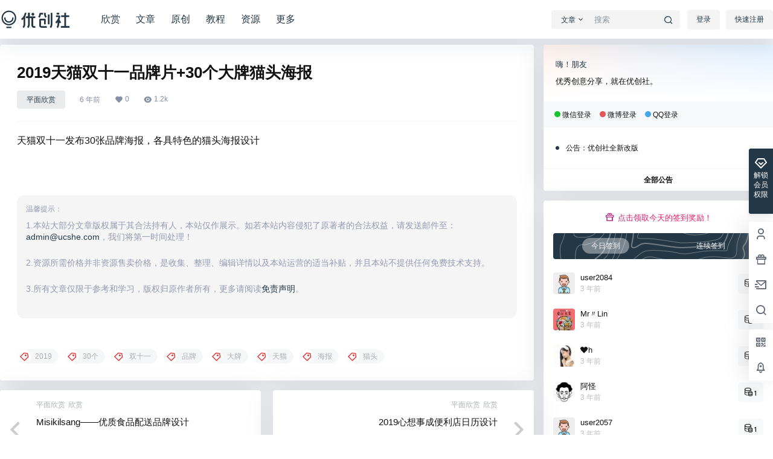

--- FILE ---
content_type: text/css
request_url: https://www.ucshe.com/wp-content/themes/b2child/style.css
body_size: 624
content:
/*
Theme Name:     B2子主题
Theme URI:      http: //7b2.com/
Description:    Child theme for the B2 PRO
Author:         子主题模版
Author URI:     http: //7b2.com/
Template:       b2
Version:        0.1.5
*/

/*下面是您自己DIY的css样式代码*/

.box,.side-fixed{
	background-color: #fff;
	box-shadow: 0px 5px 50px rgba(0, 0, 0, 0.1); 
	position: relative;
}


.boxhome,.side-fixed{
	background-color: #fff;
	box-shadow: 0px 5px 50px rgba(0, 0, 0, 0.1); 
	transition: all 0.3s ease;
	position: relative;
}

.boxhome:hover,.side-fixed{
	background-color: #fff;
	box-shadow: 0px 5px 50px rgba(0, 0, 0, 0.2); 
	transform: translateY(-4px);
	position: relative;
}

/*首页搜索修改*/
.home_row.module-search {
    background-image: inherit;
    padding: 120px 0;
}	
.search-module-form input {
    border: 0;
    width: -webkit-fill-available;
    height: 52px;
    padding: 0 8px;
    border-radius: 12px;
}	
.search-module-form {
    background: #fff;
    position: relative;
    width: 60%;
    border-radius: 12px;
}
/*文章底部提示 开始*/
.bedaily-bqts {
    background-color: rgb(245, 245, 245);
	border-radius: 12px;
	padding: 15px;
	color: #949ab1;
}
.bedaily-bqts1 {
	display: flex;
	margin-bottom: 10px;
	font-size: 12px;
}
.bedaily-bqts2 {
    font-size: 14px;
	/*padding-left: 28px;*/
}
@media screen and (max-width: 768px){
.bedaily-bqts2 p {
    margin-bottom: 0px;
    font-size: 10px;
}
.bedaily-bqts1{
    margin-bottom: 0px;
}
}
/*文章底部提示 结束*/

--- FILE ---
content_type: image/svg+xml
request_url: https://www.ucshe.com/wp-content/uploads/2017/07/logo.svg
body_size: 3889
content:
<?xml version="1.0" encoding="utf-8"?>
<!-- Generator: Adobe Illustrator 17.0.0, SVG Export Plug-In . SVG Version: 6.00 Build 0)  -->
<!DOCTYPE svg PUBLIC "-//W3C//DTD SVG 1.1//EN" "http://www.w3.org/Graphics/SVG/1.1/DTD/svg11.dtd" [
	<!ENTITY st0 "fill:#233746;">
]>
<svg version="1.1" id="图层_1" xmlns="http://www.w3.org/2000/svg" xmlns:xlink="http://www.w3.org/1999/xlink" x="0px" y="0px"
	 width="198px" height="49px" viewBox="0 0 198 49" style="enable-background:new 0 0 198 49;" xml:space="preserve">
<g>
	<g>
		<path style="&st0;" d="M122.417,45.307l-3.063-2.696c1.493-1.697,2.316-3.877,2.316-6.14V8.895h4.08V36.47
			C125.75,39.726,124.567,42.865,122.417,45.307z"/>
		<path style="&st0;" d="M94.064,37.116V26.078c0-1.75,1.423-3.174,3.174-3.174h9.463c1.75,0,3.174,1.423,3.174,3.174V36.47h-4.08
			v-9.485h-7.65v9.485"/>
		<g>
			<path style="&st0;" d="M109.127,20.906c-2.15-2.442-3.333-5.579-3.333-8.837V8.895h4.08v3.174c0,2.264,0.823,4.444,2.316,6.139
				L109.127,20.906z"/>
		</g>
		<path style="&st0;" d="M94.812,20.906l-3.063-2.698c1.493-1.695,2.316-3.875,2.316-6.139c0-1.75,1.423-3.174,3.174-3.174h6.516
			v4.08h-5.639C97.916,15.905,96.761,18.692,94.812,20.906z"/>
		<rect x="114.89" y="12.976" style="&st0;" width="4.08" height="23.494"/>
		<path style="&st0;" d="M112.191,44.627H99.505c-3,0-5.441-2.441-5.441-5.441v-8.315h4.08v8.315c0,0.75,0.611,1.361,1.361,1.361
			h12.685V44.627z"/>
		<path style="&st0;" d="M57.202,45.307l-3.062-2.698c1.493-1.696,2.316-3.876,2.316-6.139V17.796h4.08V36.47
			C60.537,39.727,59.353,42.865,57.202,45.307z"/>
		<path style="&st0;" d="M68.086,45.307l-3.063-2.696c1.493-1.697,2.316-3.877,2.316-6.14V8.895h4.08V36.47
			C71.419,39.727,70.236,42.865,68.086,45.307z"/>
		<path style="&st0;" d="M65.978,21.597h-3.401v-4.08h3.401c0.75,0,1.361-0.611,1.361-1.361V8.895h4.08v7.261
			C71.419,19.157,68.978,21.597,65.978,21.597z"/>
		<path style="&st0;" d="M84.689,44.627h-3.747c-3,0-5.441-2.441-5.441-5.441V19.053h4.08v20.133c0,0.75,0.611,1.361,1.361,1.361
			h3.747V44.627z"/>
		<rect x="62.577" y="17.517" style="&st0;" width="22.112" height="4.08"/>
		<circle style="&st0;" cx="78.902" cy="12.296" r="3.401"/>
		<path style="&st0;" d="M59.488,8.895l-0.893,3.334c-1.211,4.517-4.02,8.43-7.908,11.017l2.261,3.398
			c4.716-3.138,8.121-7.882,9.589-13.359l1.176-4.39H59.488z"/>
		<path style="&st0;" d="M138.692,45.307l-3.063-2.696c1.493-1.697,2.317-3.877,2.317-6.14v-9.254h4.08v9.254
			C142.026,39.727,140.842,42.864,138.692,45.307z"/>
		<rect x="135.873" y="8.896" style="&st0;" width="6.355" height="4.08"/>
		
			<rect x="138.128" y="27.112" transform="matrix(0.5 0.866 -0.866 0.5 96.5908 -108.9997)" style="&st0;" width="9.132" height="4.08"/>
		<rect x="146.769" y="15.017" style="&st0;" width="19.312" height="4.08"/>
		<rect x="154.385" y="8.895" style="&st0;" width="4.08" height="33.691"/>
		<path style="&st0;" d="M141.53,15.017h-7.215v4.08h5.993l-0.346,1.293c-1.131,4.219-3.656,7.91-7.153,10.487l2.066,3.544
			c4.425-3.134,7.62-7.716,9.029-12.974l0.801-2.988v-0.269C144.704,16.441,143.28,15.017,141.53,15.017z"/>
		<rect x="146.039" y="40.546" style="&st0;" width="20.773" height="4.08"/>
	</g>
	<g>
		<path style="&st0;" d="M21.311,38.905c-9.708,0-17.606-7.898-17.606-17.606S11.602,3.693,21.311,3.693s17.606,7.898,17.606,17.606
			S31.019,38.905,21.311,38.905z M21.311,6.894c-7.943,0-14.405,6.462-14.405,14.405s6.462,14.406,14.405,14.406
			s14.405-6.462,14.405-14.406S29.254,6.894,21.311,6.894z"/>
		<path style="&st0;" d="M21.311,32.502c-6.178,0-11.204-5.025-11.204-11.203c0-0.884,0.716-1.6,1.6-1.6c0.884,0,1.6,0.717,1.6,1.6
			c0,4.413,3.59,8.002,8.003,8.002s8.003-3.59,8.003-8.002c0-0.884,0.716-1.6,1.6-1.6c0.884,0,1.6,0.717,1.6,1.6
			C32.515,27.477,27.489,32.502,21.311,32.502z"/>
		<path style="&st0;" d="M26.112,45.307h-9.603c-0.884,0-1.6-0.717-1.6-1.6c0-0.884,0.716-1.6,1.6-1.6h9.603
			c0.884,0,1.6,0.717,1.6,1.6C27.713,44.59,26.996,45.307,26.112,45.307z"/>
	</g>
</g>
</svg>
